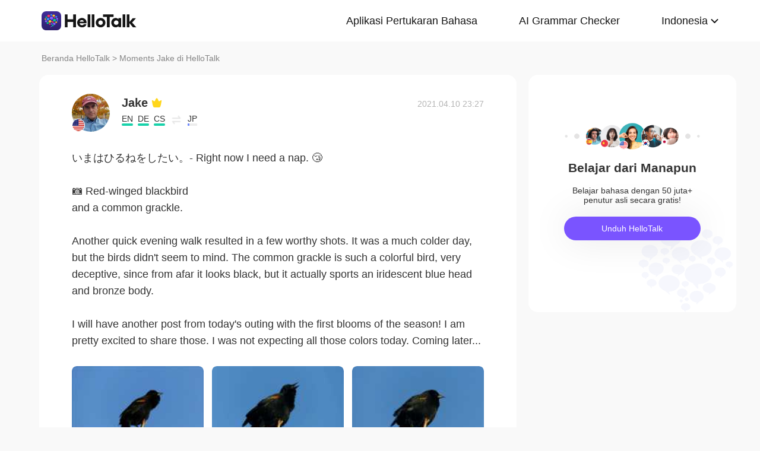

--- FILE ---
content_type: text/html; charset=UTF-8
request_url: https://www.hellotalk.com/m/VMRJIkVKyQzLZD?lang=id
body_size: 10433
content:
<!DOCTYPE html>
<html lang="en">

<head>
    <title>いまはひるねをしたい。- Right now I need a nap. 😴   📷 Red-winged blackbird and a common grackle.  Another quick evening walk resulted in a few worthy s - Jake's Moment on HelloTalk</title>
    <meta charset="UTF-8">
    <meta name="viewport" content="width=device-width, initial-scale=1.0, maximum-scale=1.0, user-scalable=no">
    <meta property="og:image" content="https://mnt-global-cdn.hellotalk8.com/mnt/us-ht/20210410/101651997_8d41de44e604aeef79cdbacc875a5a48.jpg?x-oss-process=image/resize,m_lfit,h_500,w_500/quality,q_88" />
    <meta property="og:site_name" content="HelloTalk" />
    <meta property="og:title" content="いまはひるねをしたい。- Right now I need a nap. 😴   📷 Red-winged blackbird and a common grackle.  Another quick evening walk resulted in a few worthy s - Jake's Moment on HelloTalk" />
    <meta property="og:image:width" content="450" />
    <meta property="og:image:height" content="250" />
    <meta property="og:url"
        content="https://hellotalk.com/m/VMRJIkVKyQzLZD?id=&fbclid=&openid=" />
    <meta property="og:description" content="いまはひるねをしたい。- Right now I need a nap. 😴   📷 Red-winged blackbird and a common grackle.  Another quick evening walk resulted in a few worthy s" />
    <meta property="fb:app_id" content="320645564738175" />
    <meta name="description" content="いまはひるねをしたい。- Right now I need a nap. 😴   📷 Red-winged blackbird and a common grackle.  Another quick evening walk resulted in a few worthy s" />
    <meta name="twitter:card" content="summary_large_image" />
    <meta name="twitter:site" content="@hellotalk" />
    <meta name="twitter:title" content="いまはひるねをしたい。- Right now I need a nap. 😴   📷 Red-winged blackbird and a common grackle.  Another quick evening walk resulted in a few worthy s - Jake's Moment on HelloTalk" />
    <meta name="twitter:description" content="いまはひるねをしたい。- Right now I need a nap. 😴   📷 Red-winged blackbird and a common grackle.  Another quick evening walk resulted in a few worthy s" />
    <meta name="twitter:image" content="https://mnt-global-cdn.hellotalk8.com/mnt/us-ht/20210410/101651997_8d41de44e604aeef79cdbacc875a5a48.jpg?x-oss-process=image/resize,m_lfit,h_500,w_500/quality,q_88" />
    <link rel="icon" href="//ali-global-cdn.hellotalk8.com/pub/img/favicon.ico" type="image/x-icon">

    <link rel="stylesheet" href="/moment-web/static/css/mui.min.css">
    <link rel="stylesheet" href="/moment-web/static/css/mui.imageviewer.css">
    <link rel="stylesheet" href="/moment-web/static/css/base.css?20260104-112817">
    <link rel="stylesheet" href="/moment-web/static/css/index.css?20260104-112817">
    <link rel="stylesheet" href="/moment-web/static/css/pub.css?20260104-112817">
    <link rel="stylesheet" href="/moment-web/static/css/detail.css?20260104-112817">
    <link rel="canonical" href="https://www.hellotalk.com/m/VMRJIkVKyQzLZD?lang=id">
    <link ref="alternate" href="https://www.hellotalk.com/m/VMRJIkVKyQzLZD?lang=en" hreflang="en">
    <link ref="alternate" href="https://www.hellotalk.com/m/VMRJIkVKyQzLZD?lang=zh-hant" hreflang="zh-hant">
    <link ref="alternate" href="https://www.hellotalk.com/m/VMRJIkVKyQzLZD?lang=es" hreflang="es">
    <link ref="alternate" href="https://www.hellotalk.com/m/VMRJIkVKyQzLZD?lang=ar" hreflang="ar">
    <link ref="alternate" href="https://www.hellotalk.com/m/VMRJIkVKyQzLZD?lang=fr" hreflang="fr">
    <link ref="alternate" href="https://www.hellotalk.com/m/VMRJIkVKyQzLZD?lang=de" hreflang="de">
    <link ref="alternate" href="https://www.hellotalk.com/m/VMRJIkVKyQzLZD?lang=ja" hreflang="ja">
    <link ref="alternate" href="https://www.hellotalk.com/m/VMRJIkVKyQzLZD?lang=ko" hreflang="ko">
    <link ref="alternate" href="https://www.hellotalk.com/m/VMRJIkVKyQzLZD?lang=ru" hreflang="ru">
    <link ref="alternate" href="https://www.hellotalk.com/m/VMRJIkVKyQzLZD?lang=th" hreflang="th">
    <link ref="alternate" href="https://www.hellotalk.com/m/VMRJIkVKyQzLZD?lang=id" hreflang="id">
    <link ref="alternate" href="https://www.hellotalk.com/m/VMRJIkVKyQzLZD?lang=it" hreflang="it">
    <link ref="alternate" href="https://www.hellotalk.com/m/VMRJIkVKyQzLZD?lang=tr" hreflang="tr">
    <link ref="alternate" href="https://www.hellotalk.com/m/VMRJIkVKyQzLZD?lang=vi" hreflang="vi">
    <link ref="alternate" href="https://www.hellotalk.com/m/VMRJIkVKyQzLZD?lang=pt-br" hreflang="pt-br">
    <link ref="alternate" href="https://www.hellotalk.com/m/VMRJIkVKyQzLZD" hreflang="x-default">

    
    <script async src="https://www.googletagmanager.com/gtag/js?id=G-6NJWWYN84W"></script>
    <script>
      window.dataLayer = window.dataLayer || [];
      function gtag(){dataLayer.push(arguments);}
      gtag('js', new Date());

      gtag('config', 'G-6NJWWYN84W');
    </script>

    <script>
        ; (function (i, s, o, g, r, a, m) {
            i['GoogleAnalyticsObject'] = r; i[r] = i[r] || function () {
                (i[r].q = i[r].q || []).push(arguments)
            }, i[r].l = 1 * new Date(); a = s.createElement(o),
                m = s.getElementsByTagName(o)[0]; a.async = 1; a.src = g; m.parentNode.insertBefore(a, m)
        })(window, document, 'script', 'https://www.google-analytics.com/analytics.js', 'ga');
        ga('create', 'UA-42739532-1', 'auto');
        ga('send', 'pageview');
    </script>

    <script>(function(w,d,s,l,i){w[l]=w[l]||[];w[l].push({'gtm.start':new Date().getTime(),event:'gtm.js'});var f=d.getElementsByTagName(s)[0],j=d.createElement(s),dl=l!='dataLayer'?'&l='+l:'';j.async=true;j.src='https://www.googletagmanager.com/gtm.js?id='+i+dl;f.parentNode.insertBefore(j,f);})(window,document,'script','dataLayer','GTM-T9JQXHH');</script>

    <script src="/moment-web/static/js/initRem.js"></script>
    <script src="/moment-web/static/js/jquery.js"></script>

    <link href="https://ali-hk-statics.hellotalk8.com/SEO/css/viewer.css" rel="stylesheet">
    <script src="https://ali-hk-statics.hellotalk8.com/SEO/js/viewer.min.js"></script>
</head>

<body>
    <noscript><iframe src="https://www.googletagmanager.com/ns.html?id=GTM-T9JQXHH"height="0" width="0" style="display:none;visibility:hidden"></iframe></noscript>

    
    <header>
        <div class="h_content">
            <div class="hc_logo" onclick="track('momentWebPageAction',{action_type:'Click HelloTalk Button'});handleClickDownload()">
                    <img src="/moment-web/static/img/hello-talk.svg?20250626" alt="HelloTalk" />
            </div>
            
            <div class="hc_nav_pc pc">
                <nav>
                    <ul class="hcn_list">
                        <li><a i18n="languageExchangeApp"
                                onclick="track('momentWebPageAction',{action_type:'Click Language Exchange App Button'});"
                                href="https://www.hellotalk.com/id">Language
                                Exchange App</a></li>
                        <li><a onclick="track('momentWebPageAction',{action_type:'Click AI Grammar Checker Button'});"
                                href="https://aigrammar.com/id">AI Grammar
                                Checker</a></li>
                        
                        <li style="position: relative;" class="choose_language">
                            <a class="arrow-down" href="javascript:;" id="defalutLang">
                                简体中文
                            </a>
                            
                            <div class="sub-menu">
                                <ul>
                                    <li><a title="English"
                                            href="./VMRJIkVKyQzLZD?lang=en"><span>English</span></a>
                                    </li>
                                    <li><a title="繁體中文"
                                            href="./VMRJIkVKyQzLZD?lang=zh-hant"><span
                                                class="wpml-ls-native">繁體中文</span></a></li>
                                    <li><a title="Español" href="./VMRJIkVKyQzLZD?lang=es"><span
                                                class="wpml-ls-native">Español</span></a></li>
                                    <li><a title="العربية" href="./VMRJIkVKyQzLZD?lang=ar"><span
                                                class="wpml-ls-native">العربية</span></a></li>
                                    <li><a title="Français"
                                            href="./VMRJIkVKyQzLZD?lang=fr"><span
                                                class="wpml-ls-native">Français</span></a></li>
                                    <li><a title="Deutsch" href="./VMRJIkVKyQzLZD?lang=de"><span
                                                class="wpml-ls-native">Deutsch</span></a></li>
                                    <li><a title="日本語" href="./VMRJIkVKyQzLZD?lang=ja"><span
                                                class="wpml-ls-native">日本語</span></a></li>
                                    <li><a title="한국어" href="./VMRJIkVKyQzLZD?lang=ko"><span
                                                class="wpml-ls-native">한국어</span></a></li>
                                    <li><a title="Русский" href="./VMRJIkVKyQzLZD?lang=ru"><span
                                                class="wpml-ls-native">Русский</span></a></li>
                                    <li><a title="ไทย" href="./VMRJIkVKyQzLZD?lang=th"><span
                                                class="wpml-ls-native">ไทย</span></a></li>
                                    <li><a title="Indonesia"
                                            href="./VMRJIkVKyQzLZD?lang=id"><span
                                                class="wpml-ls-native">Indonesia</span></a></li>
                                    <li><a title="Italiano"
                                            href="./VMRJIkVKyQzLZD?lang=it"><span
                                                class="wpml-ls-native">Italiano</span></a></li>
                                    <li><a title="Türkçe" href="./VMRJIkVKyQzLZD?lang=tr"><span
                                                class="wpml-ls-native">Türkçe</span></a></li>
                                    <li><a title="Tiếng Việt"
                                            href="./VMRJIkVKyQzLZD?lang=vi"><span
                                                class="wpml-ls-native">Tiếng Việt</span></a></li>
                                    <li><a title="Português"
                                            href="./VMRJIkVKyQzLZD?lang=pt-br"><span
                                                class="wpml-ls-native">Português</span></a></li>
                                </ul>
                            </div>
                        </li>
                    </ul>
                </nav>
            </div>
            
            <section class="hc_nav_m m">
                <div class="hnm_btn">
                    <span></span>
                    <span></span>
                    <span></span>
                </div>
            </section>

        </div>
    </header>

    
    <div class="m_nav m">
        <ul class="mn_main">
            <li><a onclick="track('momentWebPageAction',{action_type:'Click Language Exchange App Button'});"
                    i18n="languageExchangeApp"
                    href="https://www.hellotalk.com/?lang=id">Language Exchange
                    App</a></li>
            <li><a onclick="track('momentWebPageAction',{action_type:'Click AI Grammar Checker Button'});"
                    href="https://aigrammar.com/?lang=id">AI Grammar Checker</a>
            </li>
            
            <li><a href="javascript:;" id="defalutLangMobile">简体中文</a></li>
        </ul>
        <ul class="mn_choose_lang">
            <li><a title="English" href="./VMRJIkVKyQzLZD?lang=en"><span>English</span></a></li>
            <li><a title="繁體中文" href="./VMRJIkVKyQzLZD?lang=zh-hant"><span
                        class="wpml-ls-native">繁體中文</span></a></li>
            <li><a title="Español" href="./VMRJIkVKyQzLZD?lang=es"><span
                        class="wpml-ls-native">Español</span></a></li>
            <li><a title="العربية" href="./VMRJIkVKyQzLZD?lang=ar"><span
                        class="wpml-ls-native">العربية</span></a></li>
            <li><a title="Français" href="./VMRJIkVKyQzLZD?lang=fr"><span
                        class="wpml-ls-native">Français</span></a></li>
            <li><a title="Deutsch" href="./VMRJIkVKyQzLZD?lang=de"><span
                        class="wpml-ls-native">Deutsch</span></a></li>
            <li><a title="日本語" href="./VMRJIkVKyQzLZD?lang=ja"><span
                        class="wpml-ls-native">日本語</span></a></li>
            <li><a title="한국어" href="./VMRJIkVKyQzLZD?lang=ko"><span
                        class="wpml-ls-native">한국어</span></a></li>
            <li><a title="Русский" href="./VMRJIkVKyQzLZD?lang=ru"><span
                        class="wpml-ls-native">Русский</span></a></li>
            <li><a title="ไทย" href="./VMRJIkVKyQzLZD?lang=th"><span
                        class="wpml-ls-native">ไทย</span></a></li>
            <li><a title="Indonesia" href="./VMRJIkVKyQzLZD?lang=id"><span
                        class="wpml-ls-native">Indonesia</span></a></li>
            <li><a title="Italiano" href="./VMRJIkVKyQzLZD?lang=it"><span
                        class="wpml-ls-native">Italiano</span></a></li>
            <li><a title="Türkçe" href="./VMRJIkVKyQzLZD?lang=tr"><span
                        class="wpml-ls-native">Türkçe</span></a></li>
            <li><a title="Tiếng Việt" href="./VMRJIkVKyQzLZD?lang=vi"><span
                        class="wpml-ls-native">Tiếng Việt</span></a></li>
            <li><a title="Português" href="./VMRJIkVKyQzLZD?lang=pt-br"><span
                        class="wpml-ls-native">Português</span></a></li>
        </ul>
    </div>

    
    
    <section class="menu fc_85 pc">
        <a i18n="htHome" class="fc_85" href="https://www.hellotalk.com/id">HelloTalk Home</a>
        <span class="pc">
            <span></span>
            
            <span class="pc">>
                <span id="ht-name">Jake</span>
                <span id="i18n-name" i18n="someonesMoment">Moment on HelloTalk</span>
            </span>
        </span>
    </section>
    
    <section class="detail_contain">
        
        <div class="dc_detail">
            <div class="dcc_detail_commons">
                <div class="dcc_commons_wrap">
                    
                    <div class="dcd_author">
                        
                        <div class="dcda_hp"
                            onclick="track('momentWebPageAction',{action_type:'Click Posts User Avatar'});handleClickDownload()">

                                <img class="tx" src="https://hk-head-cdn.hellotalk8.com/hu/211029/c14a89c3e9038.jpg?imageMogr2/thumbnail/128x128&x-oss-process=image/resize,w_128,h_128"
                                    alt="作者名称" />

                            
                            <img class="gq" src="https://ali-global-cdn.hellotalk8.com/pub/flags/USA@2x.png" alt="国旗国籍" />
                            
                        </div>
                        <div class="dcda_nick">
                            <p class="dcdan_nick"
                                onclick="track('momentWebPageAction',{action_type:'Click Posts User Avatar'});">
                                <strong>Jake</strong>
                                
                                
                                <i class="vip">
                                    <img src="/moment-web/static/img/icon_vip_32x32.png" alt="vip">
                                </i>
                                
                            </p>

                            <div class="cui_lang">
                                
                                <div class="cuil_cd">
                                    <span class="txt">EN</span>
                                    <div class="bar">
                                        <p style="width:100%;"></p>
                                    </div>
                                </div>
                                
                                <div class="cuil_cd">
                                    <span class="txt">DE</span>
                                    <div class="bar">
                                        <p style="width:100%;"></p>
                                    </div>
                                </div>
                                
                                <div class="cuil_cd">
                                    <span class="txt">CS</span>
                                    <div class="bar">
                                        <p style="width:100%;"></p>
                                    </div>
                                </div>
                                
                                <div class="cuil_cd cuil_cd_icon"><img src="/moment-web/static/img/icon_exchange.png" alt=""></div>
                                
                                <div class="cuil_cd">
                                    <span class="txt">JP</span>
                                    <div class="bar bar2">
                                        <p style="width:20%;"></p>
                                    </div>
                                </div>
                                
                            </div>

                            
                        </div>
                        <div class="dcda_date">
                            2021.04.10 23:27
                        </div>

                    </div>
                    <article>
                        
                        <div class="voice_content" style="display:none;"></div>

                        
                        <div class="dcd_content">
                            <h1>いまはひるねをしたい。- Right now I need a nap. 😴  <br>  <br> 📷 Red-winged blackbird</h1> and a common grackle. <br>  <br> Another quick evening walk resulted in a few worthy shots. It was a much colder day, but the birds didn&#39;t seem to mind. The common grackle is such a colorful bird, very deceptive, since from afar it looks black, but it actually sports an iridescent blue head and bronze body. <br>  <br> I will have another post from today&#39;s outing with the first blooms of the season! I am pretty excited to share those. I was not expecting all those colors today. Coming later...</div>

                                                                   
                    
                        <ul class="dcd_pics" id="dcd_pics">
                            
                            <li onclick="track('momentWebPageAction',{action_type:'Click Posts Picture'});">
                                <img class="mui-media-object" data-lazyload="https://ali-global-cdn.hellotalk8.com/mnt/us-ht/20210410/101651997_8d41de44e604aeef79cdbacc875a5a48.jpg?x-oss-process=image/resize,m_lfit,w_180,format,webp/quality,q_78" alt=""
                                     data-preview-group="1" src="https://ali-global-cdn.hellotalk8.com/lce_pc/ic_no-Avatar_s.png">
                            </li>
                            
                            <li onclick="track('momentWebPageAction',{action_type:'Click Posts Picture'});">
                                <img class="mui-media-object" data-lazyload="https://ali-global-cdn.hellotalk8.com/mnt/us-ht/20210410/101651997_d62c1d5abaaa26bc289123da148b774b.jpg?x-oss-process=image/resize,m_lfit,w_180,format,webp/quality,q_78" alt=""
                                     data-preview-group="1" src="https://ali-global-cdn.hellotalk8.com/lce_pc/ic_no-Avatar_s.png">
                            </li>
                            
                            <li onclick="track('momentWebPageAction',{action_type:'Click Posts Picture'});">
                                <img class="mui-media-object" data-lazyload="https://ali-global-cdn.hellotalk8.com/mnt/us-ht/20210410/101651997_195495fe2b1bcf1dad9fd5517ba79c37.jpg?x-oss-process=image/resize,m_lfit,w_180,format,webp/quality,q_78" alt=""
                                     data-preview-group="1" src="https://ali-global-cdn.hellotalk8.com/lce_pc/ic_no-Avatar_s.png">
                            </li>
                            
                            <li onclick="track('momentWebPageAction',{action_type:'Click Posts Picture'});">
                                <img class="mui-media-object" data-lazyload="https://ali-global-cdn.hellotalk8.com/mnt/us-ht/20210410/101651997_1e57eba0aeea8d9b22602e1f39e2d68c.jpg?x-oss-process=image/resize,m_lfit,w_180,format,webp/quality,q_78" alt=""
                                     data-preview-group="1" src="https://ali-global-cdn.hellotalk8.com/lce_pc/ic_no-Avatar_s.png">
                            </li>
                            
                            <li onclick="track('momentWebPageAction',{action_type:'Click Posts Picture'});">
                                <img class="mui-media-object" data-lazyload="https://ali-global-cdn.hellotalk8.com/mnt/us-ht/20210410/101651997_1167def8b6ec98ea6b188f551b793d27.jpg?x-oss-process=image/resize,m_lfit,w_180,format,webp/quality,q_78" alt=""
                                     data-preview-group="1" src="https://ali-global-cdn.hellotalk8.com/lce_pc/ic_no-Avatar_s.png">
                            </li>
                            
                            <li onclick="track('momentWebPageAction',{action_type:'Click Posts Picture'});">
                                <img class="mui-media-object" data-lazyload="https://ali-global-cdn.hellotalk8.com/mnt/us-ht/20210410/101651997_af0554531dfd51af86b76345b25b829a.jpg?x-oss-process=image/resize,m_lfit,w_180,format,webp/quality,q_78" alt=""
                                     data-preview-group="1" src="https://ali-global-cdn.hellotalk8.com/lce_pc/ic_no-Avatar_s.png">
                            </li>
                            
                        </ul>
                        
                        <div class="dcd_data" id="dcd_data">
                            <i onclick="track('momentWebPageAction',{action_type:'Click Like Button'});"
                                class="Js_show_download_dialog like"><img
                                    src="/moment-web/static/img/icon_moments_likes.png" alt="" /></i>
                            <span class="Js_show_download_dialog">53</span>
                            <i onclick="track('momentWebPageAction',{action_type:'Click Posts Comment Button'});"
                                class="Js_show_download_dialog commons"><img
                                    src="/moment-web/static/img/icon_moments_comments.png" alt="" /></i>
                            <span class="Js_show_download_dialog">7</span>
                            <div class=" download_app_wrapper">
                                <p i18n="getAppAndJoinChat">
                                    Download the HelloTalk app to join the conversation.
                                </p>
                                <div class="download_app_wrapper_btnlink" onclick="handleClickDownload()">
                                    <img src="/moment-web/static/img/banner_logo@2x.png" alt="">
                                    Download
                                </div>
                            </div>
                            <i class="icon_triangle"></i>
                        </div>
                    </article>



                    <p i18n="comments" class="dcc_title">Comments</p>
                    <ul class="dcc_list">
                        
                        <li>
                            <div class="dccl_hp"
                                onclick="track('momentWebPageAction',{action_type:'Click Posts Comment User Avatar'});handleClickDownload()">

                                    <img class="tx" src="https://hk-head-cdn.hellotalk8.com/ht-global/ua/1/240219/0/9707884/0/0/9afea4d857c3ec67938a23270b3d8c16.jpg?imageMogr2/thumbnail/128x128&x-oss-process=image/resize,w_128,h_128" alt="" />
                                    
                                    <img class="gq" src="https://ali-global-cdn.hellotalk8.com/pub/flags/Japan@2x.png" alt="" />
                                    

                            </div>
                            <div class="dccl_con">
                                <p class="nick"
                                    onclick="track('momentWebPageAction',{action_type:'Click Posts Comment User Avatar'});">
                                    <span>Serena</span>
                                    <span>2021.04.10 23:39</span>
                                </p>
                                <div class="dcdan_lang dcdan_lang3">
                                    
                                    <div class="dcdanl_td">
                                        <span class="txt">JP</span>
                                        <div class="bar" style="width:100%;"></div>
                                    </div>
                                    
                                    <div class="dcdanl_icon"><img src="/moment-web/static/img/icon_exchange.png"
                                            alt=""></div>
                                    
                                    <div class="dcdanl_td">
                                        <span class="txt">EN</span>
                                        <div class="bar bar2">
                                            <p style="width:60%;"></p>
                                        </div>
                                    </div>
                                    
                                </div>
                                <div class="content">
                                    
                                    
                                    I just woke up from a nap lol
                                    
                                </div>
                            </div>
                        </li>
                        
                        <li>
                            <div class="dccl_hp"
                                onclick="track('momentWebPageAction',{action_type:'Click Posts Comment User Avatar'});handleClickDownload()">

                                    <img class="tx" src="https://hk-head-cdn.hellotalk8.com/hu/190609/neb0c60515223.jpg?imageMogr2/thumbnail/128x128&x-oss-process=image/resize,w_128,h_128" alt="" />
                                    
                                    <img class="gq" src="https://ali-global-cdn.hellotalk8.com/pub/flags/Japan@2x.png" alt="" />
                                    

                            </div>
                            <div class="dccl_con">
                                <p class="nick"
                                    onclick="track('momentWebPageAction',{action_type:'Click Posts Comment User Avatar'});">
                                    <span>Hiro  ひろ</span>
                                    <span>2021.04.11 00:31</span>
                                </p>
                                <div class="dcdan_lang dcdan_lang3">
                                    
                                    <div class="dcdanl_td">
                                        <span class="txt">JP</span>
                                        <div class="bar" style="width:100%;"></div>
                                    </div>
                                    
                                    <div class="dcdanl_icon"><img src="/moment-web/static/img/icon_exchange.png"
                                            alt=""></div>
                                    
                                    <div class="dcdanl_td">
                                        <span class="txt">ES</span>
                                        <div class="bar bar2">
                                            <p style="width:40%;"></p>
                                        </div>
                                    </div>
                                    
                                    <div class="dcdanl_td">
                                        <span class="txt">EN</span>
                                        <div class="bar bar2">
                                            <p style="width:40%;"></p>
                                        </div>
                                    </div>
                                    
                                    <div class="dcdanl_td">
                                        <span class="txt">FR</span>
                                        <div class="bar bar2">
                                            <p style="width:20%;"></p>
                                        </div>
                                    </div>
                                    
                                </div>
                                <div class="content">
                                    
                                    
                                    ¿Cómo estás?
Espero que estes bien y que tengas un día muy feliz!😉
                                    
                                </div>
                            </div>
                        </li>
                        
                        <li>
                            <div class="dccl_hp"
                                onclick="track('momentWebPageAction',{action_type:'Click Posts Comment User Avatar'});handleClickDownload()">

                                    <img class="tx" src="https://hk-head-cdn.hellotalk8.com/hu/211029/c14a89c3e9038.jpg?imageMogr2/thumbnail/128x128&x-oss-process=image/resize,w_128,h_128" alt="" />
                                    
                                    <img class="gq" src="https://ali-global-cdn.hellotalk8.com/pub/flags/USA@2x.png" alt="" />
                                    

                            </div>
                            <div class="dccl_con">
                                <p class="nick"
                                    onclick="track('momentWebPageAction',{action_type:'Click Posts Comment User Avatar'});">
                                    <span>Jake</span>
                                    <span>2021.04.11 00:53</span>
                                </p>
                                <div class="dcdan_lang dcdan_lang3">
                                    
                                    <div class="dcdanl_td">
                                        <span class="txt">EN</span>
                                        <div class="bar" style="width:100%;"></div>
                                    </div>
                                    
                                    <div class="dcdanl_td">
                                        <span class="txt">DE</span>
                                        <div class="bar" style="width:100%;"></div>
                                    </div>
                                    
                                    <div class="dcdanl_td">
                                        <span class="txt">CS</span>
                                        <div class="bar" style="width:100%;"></div>
                                    </div>
                                    
                                    <div class="dcdanl_icon"><img src="/moment-web/static/img/icon_exchange.png"
                                            alt=""></div>
                                    
                                    <div class="dcdanl_td">
                                        <span class="txt">JP</span>
                                        <div class="bar bar2">
                                            <p style="width:20%;"></p>
                                        </div>
                                    </div>
                                    
                                </div>
                                <div class="content">
                                    
                                    <span class="blue">@Serena</span> 
                                    got to love weekends! 😄
                                    
                                </div>
                            </div>
                        </li>
                        
                        <li>
                            <div class="dccl_hp"
                                onclick="track('momentWebPageAction',{action_type:'Click Posts Comment User Avatar'});handleClickDownload()">

                                    <img class="tx" src="https://hk-head-cdn.hellotalk8.com/hu/211029/c14a89c3e9038.jpg?imageMogr2/thumbnail/128x128&x-oss-process=image/resize,w_128,h_128" alt="" />
                                    
                                    <img class="gq" src="https://ali-global-cdn.hellotalk8.com/pub/flags/USA@2x.png" alt="" />
                                    

                            </div>
                            <div class="dccl_con">
                                <p class="nick"
                                    onclick="track('momentWebPageAction',{action_type:'Click Posts Comment User Avatar'});">
                                    <span>Jake</span>
                                    <span>2021.04.11 00:56</span>
                                </p>
                                <div class="dcdan_lang dcdan_lang3">
                                    
                                    <div class="dcdanl_td">
                                        <span class="txt">EN</span>
                                        <div class="bar" style="width:100%;"></div>
                                    </div>
                                    
                                    <div class="dcdanl_td">
                                        <span class="txt">DE</span>
                                        <div class="bar" style="width:100%;"></div>
                                    </div>
                                    
                                    <div class="dcdanl_td">
                                        <span class="txt">CS</span>
                                        <div class="bar" style="width:100%;"></div>
                                    </div>
                                    
                                    <div class="dcdanl_icon"><img src="/moment-web/static/img/icon_exchange.png"
                                            alt=""></div>
                                    
                                    <div class="dcdanl_td">
                                        <span class="txt">JP</span>
                                        <div class="bar bar2">
                                            <p style="width:20%;"></p>
                                        </div>
                                    </div>
                                    
                                </div>
                                <div class="content">
                                    
                                    <span class="blue">@Hiro  ひろ</span> 
                                    Muchas gracias! Yes, nice day today. ☀ I need to spend a couple of hours sorting out the photos and writing up a decent post...
                                    
                                </div>
                            </div>
                        </li>
                        
                        <li>
                            <div class="dccl_hp"
                                onclick="track('momentWebPageAction',{action_type:'Click Posts Comment User Avatar'});handleClickDownload()">

                                    <img class="tx" src="https://hk-head-cdn.hellotalk8.com/ht-global/ua/1/230623/0/105917864/0/0/6a445aa0fe6a1fa91ce88933c22c5fe3.jpg?imageMogr2/thumbnail/128x128&x-oss-process=image/resize,w_128,h_128" alt="" />
                                    
                                    <img class="gq" src="https://ali-global-cdn.hellotalk8.com/pub/flags/Taiwan@2x.png" alt="" />
                                    

                            </div>
                            <div class="dccl_con">
                                <p class="nick"
                                    onclick="track('momentWebPageAction',{action_type:'Click Posts Comment User Avatar'});">
                                    <span>Sharon</span>
                                    <span>2021.04.11 04:58</span>
                                </p>
                                <div class="dcdan_lang dcdan_lang3">
                                    
                                    <div class="dcdanl_td">
                                        <span class="txt">CN繁</span>
                                        <div class="bar" style="width:100%;"></div>
                                    </div>
                                    
                                    <div class="dcdanl_icon"><img src="/moment-web/static/img/icon_exchange.png"
                                            alt=""></div>
                                    
                                    <div class="dcdanl_td">
                                        <span class="txt">EN</span>
                                        <div class="bar bar2">
                                            <p style="width:80%;"></p>
                                        </div>
                                    </div>
                                    
                                </div>
                                <div class="content">
                                    
                                    
                                    Do they speak or imitate human’s voice in the wild? 
I have seen the birds in the cages, but I haven’t met any in the wild. 
                                    
                                </div>
                            </div>
                        </li>
                        
                        <li>
                            <div class="dccl_hp"
                                onclick="track('momentWebPageAction',{action_type:'Click Posts Comment User Avatar'});handleClickDownload()">

                                    <img class="tx" src="https://hk-head-cdn.hellotalk8.com/hu/211029/c14a89c3e9038.jpg?imageMogr2/thumbnail/128x128&x-oss-process=image/resize,w_128,h_128" alt="" />
                                    
                                    <img class="gq" src="https://ali-global-cdn.hellotalk8.com/pub/flags/USA@2x.png" alt="" />
                                    

                            </div>
                            <div class="dccl_con">
                                <p class="nick"
                                    onclick="track('momentWebPageAction',{action_type:'Click Posts Comment User Avatar'});">
                                    <span>Jake</span>
                                    <span>2021.04.11 05:35</span>
                                </p>
                                <div class="dcdan_lang dcdan_lang3">
                                    
                                    <div class="dcdanl_td">
                                        <span class="txt">EN</span>
                                        <div class="bar" style="width:100%;"></div>
                                    </div>
                                    
                                    <div class="dcdanl_td">
                                        <span class="txt">DE</span>
                                        <div class="bar" style="width:100%;"></div>
                                    </div>
                                    
                                    <div class="dcdanl_td">
                                        <span class="txt">CS</span>
                                        <div class="bar" style="width:100%;"></div>
                                    </div>
                                    
                                    <div class="dcdanl_icon"><img src="/moment-web/static/img/icon_exchange.png"
                                            alt=""></div>
                                    
                                    <div class="dcdanl_td">
                                        <span class="txt">JP</span>
                                        <div class="bar bar2">
                                            <p style="width:20%;"></p>
                                        </div>
                                    </div>
                                    
                                </div>
                                <div class="content">
                                    
                                    <span class="blue">@Sharon</span> 
                                    no, but they sure are loud little buggers! They are very abundant here. If the air cold (such as on a cold morning) you can actually see them exhale warm air (smoke rings) as they sing. I have seen those photographs. I wanted to try to capture them, but that means I&#39;d have to get up early, which is a problem for me! 😄
                                    
                                </div>
                            </div>
                        </li>
                        
                        <li>
                            <div class="dccl_hp"
                                onclick="track('momentWebPageAction',{action_type:'Click Posts Comment User Avatar'});handleClickDownload()">

                                    <img class="tx" src="https://hk-head-cdn.hellotalk8.com/ht-global/ua/1/230623/0/105917864/0/0/6a445aa0fe6a1fa91ce88933c22c5fe3.jpg?imageMogr2/thumbnail/128x128&x-oss-process=image/resize,w_128,h_128" alt="" />
                                    
                                    <img class="gq" src="https://ali-global-cdn.hellotalk8.com/pub/flags/Taiwan@2x.png" alt="" />
                                    

                            </div>
                            <div class="dccl_con">
                                <p class="nick"
                                    onclick="track('momentWebPageAction',{action_type:'Click Posts Comment User Avatar'});">
                                    <span>Sharon</span>
                                    <span>2021.04.11 06:39</span>
                                </p>
                                <div class="dcdan_lang dcdan_lang3">
                                    
                                    <div class="dcdanl_td">
                                        <span class="txt">CN繁</span>
                                        <div class="bar" style="width:100%;"></div>
                                    </div>
                                    
                                    <div class="dcdanl_icon"><img src="/moment-web/static/img/icon_exchange.png"
                                            alt=""></div>
                                    
                                    <div class="dcdanl_td">
                                        <span class="txt">EN</span>
                                        <div class="bar bar2">
                                            <p style="width:80%;"></p>
                                        </div>
                                    </div>
                                    
                                </div>
                                <div class="content">
                                    
                                    <span class="blue">@Jake</span> 
                                     Haha I can imagine that beautiful smoke rings in the cool air. Ya it’s hard to get up early in the morning 😂 
                                    
                                </div>
                            </div>
                        </li>
                        
                    </ul></div>
                
                <div class="dcc_open_app">
                    <p i18n="openAndJoinChat" style="color: #405BD3;"
                        onclick="track('momentWebPageAction',{action_type:'Click Join The Conversation Link'});handleClickDownload()">
                        Open HelloTalk to join the conversation
                    </p>
                </div></div><div class="dc_related_moments">
                <p i18n="relatedMoments" class="dcc_title">Related Moments</p>
                <ul>
                    
                    <li>
                        <p onclick="track('clickRelatedMoments',{click_moment_id:'zMWbTOIGIHvWZD', url:'https:\/\/www.hellotalk.com\/m\/zMWbTOIGIHvWZD?source=2\u0026lang=id'});">
                            <a href="https://www.hellotalk.com/m/zMWbTOIGIHvWZD?source=2&amp;lang=id">
                                私はいつもよいショー をたのしんでいます。I always enjoy a good show! 🎪  Burro Days Festival - Part 2: The Shootout  T...
                            </a>
                        </p>
                    </li>
                    <li>
                        <p onclick="track('clickRelatedMoments',{click_moment_id:'rLuLq4FUWQq5ZD', url:'https:\/\/www.hellotalk.com\/m\/rLuLq4FUWQq5ZD?source=2\u0026lang=id'});">
                            <a href="https://www.hellotalk.com/m/rLuLq4FUWQq5ZD?source=2&amp;lang=id">
                                あすからはまたおもしろいしゃしんがとれるようになります。- Tomorrow I will be able to take いnteresting photos again.  ⭐I am no...
                            </a>
                        </p>
                    </li>
                    <li>
                        <p onclick="track('clickRelatedMoments',{click_moment_id:'AjVwtyxvLIVcZD', url:'https:\/\/www.hellotalk.com\/m\/AjVwtyxvLIVcZD?source=2\u0026lang=id'});">
                            <a href="https://www.hellotalk.com/m/AjVwtyxvLIVcZD?source=2&amp;lang=id">
                                またあたたかい日がくる。- Warmer days will come again.  A day in May 🌨  All day I was sitting in front of my ...
                            </a>
                        </p>
                    </li>
                    <li>
                        <p onclick="track('clickRelatedMoments',{click_moment_id:'WGMIIErTy0EbZD', url:'https:\/\/www.hellotalk.com\/m\/WGMIIErTy0EbZD?source=2\u0026lang=id'});">
                            <a href="https://www.hellotalk.com/m/WGMIIErTy0EbZD?source=2&amp;lang=id">
                                私のしんらいできるとも - my trusty friend  Apparently it&#39;s national cat day in Japan (or it was, we are a da...
                            </a>
                        </p>
                    </li>
                    <li>
                        <p onclick="track('clickRelatedMoments',{click_moment_id:'XWRHRFE1IEpMZD', url:'https:\/\/www.hellotalk.com\/m\/XWRHRFE1IEpMZD?source=2\u0026lang=id'});">
                            <a href="https://www.hellotalk.com/m/XWRHRFE1IEpMZD?source=2&amp;lang=id">
                                いたるところにはながあった。- There were flowers everywhere! 🌺  Here is another part to my story writing about ...
                            </a>
                        </p>
                    </li>
                    <li>
                        <p onclick="track('clickRelatedMoments',{click_moment_id:'OQO2FLp1zJMaZD', url:'https:\/\/www.hellotalk.com\/m\/OQO2FLp1zJMaZD?source=2\u0026lang=id'});">
                            <a href="https://www.hellotalk.com/m/OQO2FLp1zJMaZD?source=2&amp;lang=id">
                                そら・ くも・ ゆうひ - sky, clouds, sunset (practice new words 🇯🇵)  On a windy day I spotted some very pec...
                            </a>
                        </p>
                    </li></ul>
            </div></div>

        
        <aside class="dc_components contain_right">
            <div class="contain_right_wrapper" style="position: fixed;">
                <img src="/moment-web/static/img/Avatar@2x.png" alt="">
                <h2 class="dcc_right_title" i18n="learnFromAnywhere">Learn from locals</h2>
                <p class="dcc_right_content" i18n="learnFromNative">Learn languages from millions of native speakers,
                    for free.</p>
                <div i18n="downloadHt" class="dcc_download" id="dcc_download"
                    onclick="track('momentWebPageAction',{action_type:'Click Download HelloTalk APP Button'});">Download
                    HelloTalk</div>
                <div class="download_popover">
                    <i class="download_popover_triangle"></i>
                    <div class="download_popover_qrcode">
                        <div id="download_popover">
                        </div>
                        <img class="download_popover_logo" src="/moment-web/static/img/banner_logo@2x.png" alt="">
                    </div>
                    <p i18n="scanToDownload">手机扫码免费下载HelloTalk</p>
                </div>
            </div>

        </aside>
    </section>


    
    <footer>
        <div class="f_container">
            <div i18n="followUsOn" class="fc_title m">Follow us on:</div>
            <ul class="fc_left">
                <li i18n="followUsOn" class="pc">Follow us on:</li>
                <li class="fc_ytb"><a href="http://youtube.com/user/hellotalk8" aria-label="youtube"></a></li>
                <li class="fc_twitter"><a href="http://twitter.com/hellotalkapp" aria-label="twitter"></a></li>
                <li class="fc_facebook"><a href="http://facebook.com/Hellotalk" aria-label="facebook"></a></li>
                <li class="fc_instagram"><a href="http://instagram.com/hellotalk_official" aria-label="instagram"></a>
                </li>
            </ul>
            <ul class="fc_right">
                <li><a href="http://www.aigrammar.com/zh/index.html">AI Grammar</a></li>
                <li><a onclick="track('momentWebPageAction',{action_type:'Click Press kit Button'});"
                        i18n="presskit" href="https://www.hellotalk.com/id/about">Press
                        Kit</a></li>
                <li><a onclick="track('momentWebPageAction',{action_type:'Click HelloTalk Web/PC Button'});"
                        i18n="hellotalkWeb" href="https://web.hellotalk.com/?from=home&lang=id">HelloTalk
                        Web/PC</a></li>
                <li><a onclick="track('momentWebPageAction',{action_type:'Click HelloTalk Partner Button'});"
                        href="https://www.hellotalk.com/">Language
                        Partners</a></li>
                <li><a onclick="track('momentWebPageAction',{action_type:'Click Jobs Button'});"
                        i18n="jobs" href="https://hellotalk.jobs.feishu.cn/index">Jobs</a>
                </li>
                <li><a onclick="track('momentWebPageAction',{action_type:'Click Blog Button'});"
                        href="https://www.hellotalk.com/blog">Blog</a></li>
                <li><a onclick="track('momentWebPageAction',{action_type:'Click About Button'});"
                        i18n="about" href="https://www.hellotalk.com/id/about">About</a>
                </li>
            </ul>
        </div>
    </footer>
    
    <div class="fixed_footer">
        <div class="ft_container">
            <img src="/moment-web/static/img/banner-logo.png?20250626" alt="">
            <p i18n="learnWithLocals">Learn languages from millions of native speakers, for free.</p>
            <div i18n="openApp"
                onclick="track('momentWebPageAction',{action_type:'Click Download HelloTalk APP Button'});handleClickDownload()">
                Open App</div>
        </div>

    </div>
    
    <div class="pic_dialog pic_dialog_hide">
        <div>
            <img id="js-bigPic" src="" alt="" />
        </div>
    </div>

    
    
    
    <script src="/moment-web/static/js/base.js"></script>
    <script src="/moment-web/static/js/qrcode.js"></script>
    <script src="/moment-web/static/js/thinkingdata.umd.min.js"></script>
    <script src="/moment-web/static/js/jquery.i18n.min.js"></script>

    <script src="/moment-web/static/js/mui.min.js"></script>
    <script src="/moment-web/static/js/mui.zoom.js"></script>
    <script src="/moment-web/static/js/mui.previewimage.js"></script>


    <script>
        (function () {
            var click_btn = 0
            $('.like').click(function () {
                if (click_btn === 2) {
                    $('.download_app_wrapper').fadeIn(200);
                    $('.icon_triangle').fadeIn(200);
                    $('.icon_triangle').css({
                        left: $('.like').position().left + 'px'
                    });
                } else {
                    $('.download_app_wrapper').fadeToggle(200);
                    $('.icon_triangle').fadeToggle(200);
                    $('.icon_triangle').css({
                        left: $('.like').position().left + 'px'
                    });
                }
                click_btn = 1;
            });
            $('.commons').click(function () {
                if (click_btn === 1) {
                    $('.download_app_wrapper').fadeIn(200);
                    $('.icon_triangle').fadeIn(200);
                    $('.icon_triangle').css({
                        left: $('.commons').position().left + 'px'
                    })
                } else {
                    $('.download_app_wrapper').fadeToggle(200);
                    $('.icon_triangle').fadeToggle(200);
                    $('.icon_triangle').css({
                        left: $('.commons').position().left + 'px'
                    })
                }
                click_btn = 2
            })
            $('#dcc_download').click(function () {
                $('.download_popover').fadeToggle(200);
            })
            $(".choose_language").mouseenter(function () {
                $(".sub-menu").show()
            })
            $(".choose_language").mouseleave(function () {
                $(".sub-menu").hide()
            })

            function formatDate(dateStr) {
                dateStr = dateStr.replace(/\\n/g, '');
                dateStr = dateStr.trim();
                const [datePart, timePart] = dateStr.split(" ");
                const [year, month, day] = datePart.split(".").map(Number);
                const [hour, minute] = timePart.split(":").map(Number);
                const date = new Date(Date.UTC(year, month - 1, day, hour, minute));
                const prettify = (num) => num < 10 ? `0${num}` : num;

                return ` ${date.getFullYear()}.${prettify(date.getMonth() + 1)}.${prettify(date.getDate())} ${prettify(date.getHours())}:${prettify(date.getMinutes())} `;
            }

            $('.dcda_date').text(formatDate($('.dcda_date').text()));

            
            
            
            
            var URL_REP = /(((http|ftp|https|rtsp|mms):\/{2}(([0-9a-z_-]+\.)+([a-zA-Z]{2,9}|(\d{1,3}\.\d{1,3}\.\d{1,3}))(:[0-9]+)?($|\s|(?=[^\x00-\x7F])|((\#|\/|\\|\?)([0-9a-zA-Z\d-_\.\/\?&\%\!\@\#\$><=!\+\*~;:\(\)\|\[\]\\]+)?))))|(((http|ftp|https|rtsp|mms):\/{2})?(([0-9a-z_-]+\.)+(com|net|org|gov|cn|co|tk|edu|gov|uk|io|hk|jp|(\d{1,3}\.\d{1,3}\.\d{1,3}))(:[0-9]+)?($|\s|(?=[^\x00-\x7F])|((\#|\/|\\|\?)([0-9a-zA-Z\d-_\.\/\?&\%\!\@\#\$><=!\+\*~;:\(\)\|\[\]\\]+)?))))|(hellotalk:\/{2}([0-9a-zA-Z\d-_\\\/\?=&])+))/gi;
            var content = $('.dcd_content').html();
            if (content && content.length > 0) {
                content = content.replace(URL_REP, function (d) {
                    var src = d
                    if (d.indexOf('http') != 0) {
                        d = 'http://' + d
                    }
                    return "<a target='_blank' href='" + d + "'>" + src + "</a>"
                });
                $('.dcd_content').html(content);
            }
        })();
        
        
        var qcObj = {
            text: "https://brc.hellotalk.com/moment_web",
            width: 95,
            height: 95,
            colorDark: "#000000",
            colorLight: "#ffffff",
            correctLevel: QRCode.CorrectLevel.H
        };
        new QRCode(document.getElementById("download_popover"), qcObj);
    </script>
    <script>
        
        
        var config = {
             appId: '3cae262375f84585a7e7bd7b4d1004a7', 
        serverUrl: 'https://ta-upload.hellotalk8.com/sync_js',
        };
        window.ta = thinkingdata;
        ta.init(config);
        
        track("enterMomentWebPage", {
            source: "Seo Search",
            visitor_type: "1"
        })
        
        var startTime = new Date().getTime()
        window.onbeforeunload = function (event) {
            var endTime = new Date().getTime();
            var lengthOfstay = ((endTime - startTime) / 1000).toFixed(3);
            track("leaveMomentWebPage", { event_duration: lengthOfstay })
        };
        function track(eventName, eventObj) {
            
            eventObj = eventObj || {}
            if (eventName === 'momentWebPageAction' || eventName === 'leaveMomentWebPage') {
                eventObj.visitor_type = "1"
            }
            eventObj.moment_id = "VMRJIkVKyQzLZD"
            ta.track(eventName, eventObj);
        }

        
        ta.quick("autoTrack");
    </script>

    <script>
        
        function handleClickDownload() {
            
            
            if (BASE.isPc()) {
                window.location.href = "https://brc.hellotalk.com/moment_web"
            } else if (BASE.isAndroid()) {
                window.location.href = "https:\/\/brc.hellotalk.com\/WiVIFaMm3Zb"
            } else {
                window.location.href = "https:\/\/brc.hellotalk.com\/WiVIFaMm3Zb"
            }
            console.log(BASE.isAndroid(), BASE.isPc(), BASE.isIos())
            
        }
        
        var default_lang = window.navigator.language
        
        var url_lang = window.location.search
        var resultLang;
        var lang_map = {
            "zh-CN": "chinese",
            "zh": "chinese",
            "zh-TW": "chineseYY",
            "zh-hant": "chineseYY",
            "zh-HK": "chineseYY",
            "ar": "arabic",
            "en": "english",
            "fr": "french",
            "de": "german",
            "id": "indonesian",
            "it": "italian",
            "ja": "japanese",
            "ko": "korean",
            "pt-br": "portuguese",
            "ru": "russian",
            "es": "spanish",
            "th": "thai",
            "tr": "turkish",
            "vi": "vietnamese"
        }
        if (default_lang !== "zh-TW" || default_lang !== "zh-HK") {
            default_lang = default_lang.slice(0, 2)
        }
        try {
            resultLang = GetQueryString("lang") || default_lang
        } catch {

        }
        function GetQueryString(name) {
            var reg = new RegExp("(^|&)" + name + "=([^&]*)(&|$)");
            var r = window.location.search.substr(1).match(reg);
            if (r != null) return unescape(r[2]); return null;
        }

        $(document).ready(function () {
            console.log(lang_map[default_lang], "浏览器语言", default_lang)
            console.log(lang_map[resultLang], "最终选择语言", resultLang)
            $("[i18n]").i18n({
                defaultLang: lang_map[resultLang] || lang_map[default_lang],
                filePath: "\/moment-web\/static/i18n/", 
                filePrefix: "",
                fileSuffix: "",
                forever: true,
                callback: function () {
                    var str = $("#i18n-name").html()
                    str = str.replace(/{name}/, $('#ht-name').html())
                    $("#i18n-name").html(str)
                }
            });
        })

        var choose_language_map = {
            "en": "English",
            "zh-CN": "简体中文",
            "zh-hant": "繁體中文",
            "es": "Español",
            "ar": "العربية",
            "fr": "Français",
            "de": "Deutsch",
            "ja": "日本語",
            "ko": "한국어",
            "ru": "Русский",
            "th": "ไทย",
            
            "id": "Indonesia",
            "it": "Italiano",
            "tr": "Türkçe",
            "vi": "Tiếng Việt",
            "pt-br": "Português",
            "pt": "Português",
            
        }
        $("#defalutLang").html(choose_language_map[resultLang])
        $("#defalutLangMobile").html(choose_language_map[resultLang])

        var str = ''
        
        for (let key in choose_language_map) {
            if (key !== resultLang && key !== "pt") {
                str += "<li><a title=" + choose_language_map[key] + " href=./VMRJIkVKyQzLZD?lang=" + key + "><span>" + choose_language_map[key] + "</span></a></li>"
            }
        }
        $('.sub-menu ul').html(str)
        $('.m_nav .mn_choose_lang').html(str)
        
        if (resultLang === "ar") {

            $(".fc_85,.detail_contain").css({
                direction: "rtl"
            })
            $(".dcda_date").css("cssText", "left:0;right:unset")
            $(".dcd_pics li:nth-child(1)").css("cssText", "margin-right:0%")
            $(".dcd_pics li:nth-child(3n+4)").css("cssText", "margin-right:0%")
            $(".dcd_pics li:nth-child(3n+3)").css("cssText", "margin-right:2%")
            $(".dcd_data span").css("cssText", "margin-left:40px;margin-right:0")
            $(".download_app_wrapper").css("cssText", "left:unset;right:-6px")
            $(".dccl_con .nick span:nth-child(2)").css("cssText", "float:left")
            $(".mui-zoom").css('transform', 'rotateY(180deg)')
        }
    </script>
    <script src="/moment-web/static/js/mui.lazyload.js"></script>
    <script src="/moment-web/static/js/mui.lazyload.img.js"></script>
    <script src="/moment-web/static/js/index.js"></script>
    <script>
        
        
        mui('#dcd_pics').imageLazyload({
            placeholder: 'https://ali-global-cdn.hellotalk8.com/lce_pc/ic_no-Avatar_s.png',  
        });

        new Viewer(document.getElementById('dcd_pics'), {
            url(image) {
                return  image.src.split('?')[0] + '?x-oss-process=webp';
            },
            title:false
        })
    </script>
</body>

</html>
